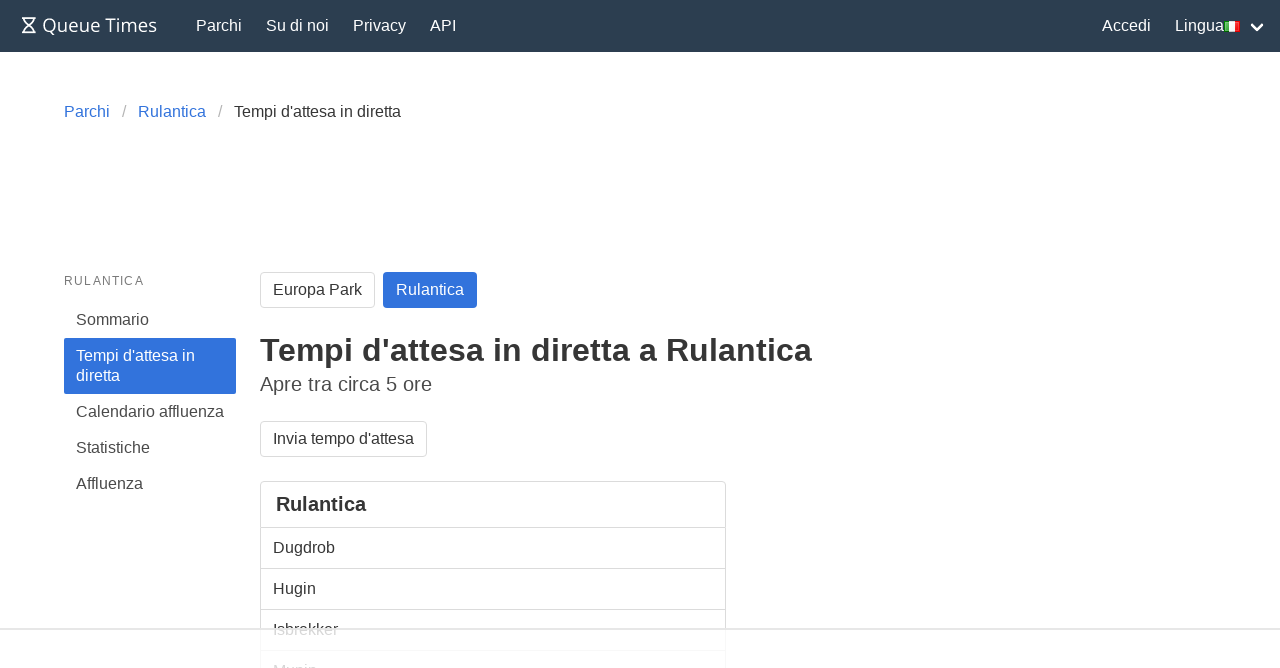

--- FILE ---
content_type: text/html; charset=utf-8
request_url: https://queue-times.com/it/parks/309/queue_times
body_size: 3121
content:
<!DOCTYPE html>
<html lang='it' xml:lang='it' xmlns='http://www.w3.org/1999/xhtml'>
<head>
<link href='https://queue-times.com/parks/309/queue_times' hreflang='x-default' rel='alternate'>
<link href='https://queue-times.com/parks/309/queue_times' hreflang='en' rel='alternate'>
<link href='https://queue-times.com/de/parks/309/queue_times' hreflang='de' rel='alternate'>
<link href='https://queue-times.com/en-US/parks/309/queue_times' hreflang='en-US' rel='alternate'>
<link href='https://queue-times.com/es/parks/309/queue_times' hreflang='es' rel='alternate'>
<link href='https://queue-times.com/fr/parks/309/queue_times' hreflang='fr' rel='alternate'>
<link href='https://queue-times.com/it/parks/309/queue_times' hreflang='it' rel='alternate'>
<link href='https://queue-times.com/nl/parks/309/queue_times' hreflang='nl' rel='alternate'>
<link href='https://queue-times.com/pt-BR/parks/309/queue_times' hreflang='pt-BR' rel='alternate'>
<link href='https://queue-times.com/zh-CN/parks/309/queue_times' hreflang='zh-CN' rel='alternate'>
<link href='https://queue-times.com/it/parks/309/queue_times' rel='canonical'>
<meta content='it' http-equiv='Content-Language'>
<link rel="stylesheet" href="/assets/application-ff33e1c1b6c64321874228c79098b92b3f9e4c51241a166e930e046717328e18.css" media="all" />
<link href='/apple-icon-57x57.png' rel='apple-touch-icon' sizes='57x57'>
<link href='/apple-icon-60x60.png' rel='apple-touch-icon' sizes='60x60'>
<link href='/apple-icon-72x72.png' rel='apple-touch-icon' sizes='72x72'>
<link href='/apple-icon-76x76.png' rel='apple-touch-icon' sizes='76x76'>
<link href='/apple-icon-114x114.png' rel='apple-touch-icon' sizes='114x114'>
<link href='/apple-icon-120x120.png' rel='apple-touch-icon' sizes='120x120'>
<link href='/apple-icon-144x144.png' rel='apple-touch-icon' sizes='144x144'>
<link href='/apple-icon-152x152.png' rel='apple-touch-icon' sizes='152x152'>
<link href='/apple-icon-180x180.png' rel='apple-touch-icon' sizes='180x180'>
<link href='/android-icon-192x192.png' rel='icon' sizes='192x192' type='image/png'>
<link href='/favicon-32x32.png' rel='icon' sizes='32x32' type='image/png'>
<link href='/favicon-96x96.png' rel='icon' sizes='96x96' type='image/png'>
<link href='/favicon-16x16.png' rel='icon' sizes='16x16' type='image/png'>
<link href='/manifest.json' rel='manifest'>
<meta content='#ffffff' name='msapplication-TileColor'>
<meta content='/ms-icon-144x144.png' name='msapplication-TileImage'>
<meta content='#2c3e50' name='theme-color'>
<meta content='width=device-width, initial-scale=1' name='viewport'>
<script>
  (function(w, d) {
    w.adthrive = w.adthrive || {};
    w.adthrive.cmd = w.adthrive.cmd || [];
    w.adthrive.plugin = 'adthrive-ads-1.0.43-manual';
    w.adthrive.host = 'ads.adthrive.com';
    var s = d.createElement('script');
    s.async = true;
    s.referrerpolicy='no-referrer-when-downgrade';
    s.src = 'https://' + w.adthrive.host + '/sites/61041854498239b782ae830b/ads.min.js?referrer=' + w.encodeURIComponent(w.location.href);
    var n = d.getElementsByTagName('script')[0];
    n.parentNode.insertBefore(s, n);
  })(window, document);
</script>
<script async='' src='https://www.googletagmanager.com/gtag/js?id=UA-54375123-1'></script>
<script>
  window.dataLayer = window.dataLayer || [];
  function gtag(){dataLayer.push(arguments);}
  gtag('js', new Date());
  gtag('config', 'UA-54375123-1', { 'anonymize_ip': true });
</script>
<script async='' src='https://btloader.com/tag?o=5698917485248512&amp;upapi=true&amp;domain=queue-times.com' type='text/javascript'></script>
<script>
  !function(){"use strict";var e;e=document,function(){var t,n;function r(){var t=e.createElement("script");t.src="https://cafemedia-com.videoplayerhub.com/galleryplayer.js",e.head.appendChild(t)}function a(){var t=e.cookie.match("(^|[^;]+)\s*__adblocker\s*=\s*([^;]+)");return t&&t.pop()}function c(){clearInterval(n)}return{init:function(){var e;"true"===(t=a())?r():(e=0,n=setInterval((function(){100!==e&&"false" !== t || c(), "true" === t && (r(), c()), t = a(), e++}), 50))}}}().init()}();
</script>

<meta content='Tempi d&amp;#39;attesa in diretta da tutte le attrazioni di Rulantica, aggiornati dal parco stesso. Qui puoi verificare le code più lunghe e più corte.' name='description'>
<meta content='300' http-equiv='refresh'>
<title>
Tempi d&#39;attesa in diretta a Rulantica
</title>
<meta name="csrf-param" content="authenticity_token" />
<meta name="csrf-token" content="ZsvzsVn1w4oG1DPwxMxjDGzdZVHuLzI9CnEVFhYUxUKcX0D2W+gk1yptTwbeUVh3PYCWoLT0lwnUcLivTGoZ7Q==" />
</head>
<body class='has-navbar-fixed-top'>
<nav aria-label='main navigation' class='navbar is-primary is-fixed-top' role='navigation'>
<div class='navbar-brand'>
<a class="navbar-item" href="/it"><img height='32' src='/images/queuetimesbrand.svg' width='160'>
</a><a aria-expanded='false' aria-label='menu' class='navbar-burger burger' data-target='navMenu' role='button'>
<span aria-hidden='true'></span>
<span aria-hidden='true'></span>
<span aria-hidden='true'></span>
</a>
</div>
<div class='navbar-menu' id='navMenu'>
<div class='navbar-start'>
<a class="navbar-item" href="/it/parks">Parchi</a>
<a class="navbar-item" href="/it/pages/about">Su di noi</a>
<a class="navbar-item" href="/it/pages/privacy">Privacy</a>
<a class="navbar-item" href="/it/pages/api">API</a>
</div>
<div class='navbar-end'>
<a class="navbar-item" href="/it/users/sign_in">Accedi</a>
<div class='navbar-item has-dropdown'>
<a class='navbar-link'>
Lingua
<img alt='it' class='flag flag-it' src='/images/blank.gif'>
</a>
<div class='navbar-dropdown' id='languageDropdown'>
<a class='navbar-item' href='https://queue-times.com/parks/309/queue_times'>
<img alt='en' class='flag flag-en' src='/images/blank.gif'>
en
</a>
<a class='navbar-item' href='https://queue-times.com/de/parks/309/queue_times'>
<img alt='de' class='flag flag-de' src='/images/blank.gif'>
de
</a>
<a class='navbar-item' href='https://queue-times.com/en-US/parks/309/queue_times'>
<img alt='us' class='flag flag-us' src='/images/blank.gif'>
us
</a>
<a class='navbar-item' href='https://queue-times.com/es/parks/309/queue_times'>
<img alt='es' class='flag flag-es' src='/images/blank.gif'>
es
</a>
<a class='navbar-item' href='https://queue-times.com/fr/parks/309/queue_times'>
<img alt='fr' class='flag flag-fr' src='/images/blank.gif'>
fr
</a>
<a class='navbar-item' href='https://queue-times.com/it/parks/309/queue_times'>
<img alt='it' class='flag flag-it' src='/images/blank.gif'>
it
</a>
<a class='navbar-item' href='https://queue-times.com/nl/parks/309/queue_times'>
<img alt='nl' class='flag flag-nl' src='/images/blank.gif'>
nl
</a>
<a class='navbar-item' href='https://queue-times.com/pt-BR/parks/309/queue_times'>
<img alt='br' class='flag flag-br' src='/images/blank.gif'>
br
</a>
<a class='navbar-item' href='https://queue-times.com/zh-CN/parks/309/queue_times'>
<img alt='cn' class='flag flag-cn' src='/images/blank.gif'>
cn
</a>
</div>
</div>
</div>
</div>
</nav>

<section class='section'>
<div class='container'>

<div class='columns'>
<div class='column'>
<nav aria-label='breadcrumbs' class='breadcrumb'>
<ul itemscope='' itemtype='https://schema.org/BreadcrumbList'>
<li itemprop='itemListElement' itemscope='' itemtype='https://schema.org/ListItem'>
<a itemprop="item" href="/it/parks"><span itemprop='name'>Parchi</span>
</a><meta content='1' itemprop='position'>
</li>
<li itemprop='itemListElement' itemscope='' itemtype='https://schema.org/ListItem'>
<a itemprop="item" href="/it/parks/309"><span itemprop='name'>Rulantica</span>
</a><meta content='2' itemprop='position'>
</li>
<li class='is-active' itemprop='itemListElement' itemscope='' itemtype='https://schema.org/ListItem'>
<a>
<span itemprop='name'>Tempi d&#39;attesa in diretta</span>
<meta content='4' itemprop='position'>
</a>
</li>
</ul>
</nav>
</div>
</div>


<div class='columns'>
<div class='column is-2'>
<aside class='menu'>
<p class='menu-label'>
Rulantica
</p>
<ul class='menu-list'>
<li>
<a href="/it/parks/309">Sommario</a>
</li>
<li>
<a class="is-active" href="/it/parks/309/queue_times">Tempi d&#39;attesa in diretta</a>
</li>
<li>
<a href="/it/parks/309/calendar">Calendario affluenza</a>
</li>
<li>
<a href="/it/parks/309/stats">Statistiche</a>
</li>
<li>
<a href="/it/parks/309/attendances">Affluenza</a>
</li>
</ul>
</aside>
</div>

<div class='column is-10'>
<div class='buttons'>
<a class="button " href="/it/parks/51/queue_times">Europa Park</a>

<a class="button is-info has-background-link is-selected" href="/it/parks/309/queue_times">Rulantica</a>


</div>
<h1 class='title'>
Tempi d&#39;attesa in diretta a Rulantica

</h1>

<p class='subtitle'>
Apre tra circa 5 ore
</p>

<div class='buttons'>
<a class="button" href="/it/parks/309/user_times/new">Invia tempo d&#39;attesa
</a>
</div>
<!--sse-->
<div class='columns'>
<div class='column is-half'>
<nav class='panel panel-default'>
<div class='panel-heading has-background-white'>
<h2 class='has-text-weight-bold'>
Rulantica

</h2>
</div>
<a class="panel-block" href="/it/parks/309/rides/7403"><span class='has-text-weight-normal'>
Dugdrob
</span>
</a><a class="panel-block" href="/it/parks/309/rides/7404"><span class='has-text-weight-normal'>
Hugin
</span>
</a><a class="panel-block" href="/it/parks/309/rides/7413"><span class='has-text-weight-normal'>
Isbrekker
</span>
</a><a class="panel-block" href="/it/parks/309/rides/7405"><span class='has-text-weight-normal'>
Munin
</span>
</a><a class="panel-block" href="/it/parks/309/rides/7406"><span class='has-text-weight-normal'>
Snorri&#39;s Saga
</span>
</a><a class="panel-block" href="/it/parks/309/rides/7407"><span class='has-text-weight-normal'>
Stormvind
</span>
</a><a class="panel-block" href="/it/parks/309/rides/7408"><span class='has-text-weight-normal'>
Svalgur Rytt
</span>
</a><a class="panel-block" href="/it/parks/309/rides/10857"><span class='has-text-weight-normal'>
Tønnevirvel
</span>
</a><a class="panel-block" href="/it/parks/309/rides/7409"><span class='has-text-weight-normal'>
Två Fall
</span>
</a><a class="panel-block" href="/it/parks/309/rides/11555"><span class='has-text-weight-normal'>
Vikingløp
</span>
</a><a class="panel-block" href="/it/parks/309/rides/7410"><span class='has-text-weight-normal'>
Vildfål
</span>
</a><a class="panel-block" href="/it/parks/309/rides/7411"><span class='has-text-weight-normal'>
Vildstrøm
</span>
</a><a class="panel-block" href="/it/parks/309/rides/7412"><span class='has-text-weight-normal'>
Vinter Rytt
</span>
</a>

</nav>

</div>
<div class='column is-half'>

</div>

</div>
<!--/sse-->


</div>

</div>

</div>
</section>
<footer class='footer'>
<div class='content has-text-centered is-size-5'>
<p>
© 2026 Queue Times Limited
•
Vuoi metterti in contatto?
Inviaci un'email a <a href="/cdn-cgi/l/email-protection#7811161e1738090d1d0d1d550c11151d0b561b1715470b0d1a121d1b0c453b17160c191b0c582a1d090d1d0b0c"><span class="__cf_email__" data-cfemail="650c0b030a25141000100048110c0800164b060a08">[email&#160;protected]</span></a>
</p>
</div>
</footer>

<script data-cfasync="false" src="/cdn-cgi/scripts/5c5dd728/cloudflare-static/email-decode.min.js"></script><script src="/assets/application-fe37d41aee28247eb9c934f3c6e94755b9644cb851c0e102b95a18acb74d09be.js"></script>

<script defer src="https://static.cloudflareinsights.com/beacon.min.js/vcd15cbe7772f49c399c6a5babf22c1241717689176015" integrity="sha512-ZpsOmlRQV6y907TI0dKBHq9Md29nnaEIPlkf84rnaERnq6zvWvPUqr2ft8M1aS28oN72PdrCzSjY4U6VaAw1EQ==" data-cf-beacon='{"version":"2024.11.0","token":"d017c8e1f2be411c8287607742ae67ec","r":1,"server_timing":{"name":{"cfCacheStatus":true,"cfEdge":true,"cfExtPri":true,"cfL4":true,"cfOrigin":true,"cfSpeedBrain":true},"location_startswith":null}}' crossorigin="anonymous"></script>
</body>
</html>


--- FILE ---
content_type: text/html
request_url: https://api.intentiq.com/profiles_engine/ProfilesEngineServlet?at=39&mi=10&dpi=936734067&pt=17&dpn=1&iiqidtype=2&iiqpcid=4c5bd169-fa67-45eb-932f-40450ea473fd&iiqpciddate=1768618854934&pcid=d7dcd2f3-4760-4f15-92f0-32bc734e82cf&idtype=3&gdpr=0&japs=false&jaesc=0&jafc=0&jaensc=0&jsver=0.33&testGroup=A&source=pbjs&ABTestingConfigurationSource=group&abtg=A&vrref=https%3A%2F%2Fqueue-times.com%2Fit%2Fparks%2F309%2Fqueue_times
body_size: 55
content:
{"abPercentage":97,"adt":1,"ct":2,"isOptedOut":false,"data":{"eids":[]},"dbsaved":"false","ls":true,"cttl":86400000,"abTestUuid":"g_be0da77c-6e1e-4c0d-a8d4-b89a14fa99ab","tc":9,"sid":1482238643}

--- FILE ---
content_type: text/plain
request_url: https://rtb.openx.net/openrtbb/prebidjs
body_size: -222
content:
{"id":"b6717119-7d5d-41d9-9d95-fce9dc1754af","nbr":0}

--- FILE ---
content_type: text/plain
request_url: https://rtb.openx.net/openrtbb/prebidjs
body_size: -222
content:
{"id":"f827e509-e548-4bc1-b269-6c55d594c3f2","nbr":1}

--- FILE ---
content_type: text/plain
request_url: https://rtb.openx.net/openrtbb/prebidjs
body_size: -222
content:
{"id":"338cec5d-a4ff-433e-a421-5827467741e8","nbr":0}

--- FILE ---
content_type: text/plain
request_url: https://rtb.openx.net/openrtbb/prebidjs
body_size: -222
content:
{"id":"dbd65df0-e78a-4d5e-b361-cd8473f99dab","nbr":0}

--- FILE ---
content_type: text/plain
request_url: https://rtb.openx.net/openrtbb/prebidjs
body_size: -83
content:
{"id":"641a7b0c-dd5f-4def-9955-898ef6d74c7a","nbr":0}